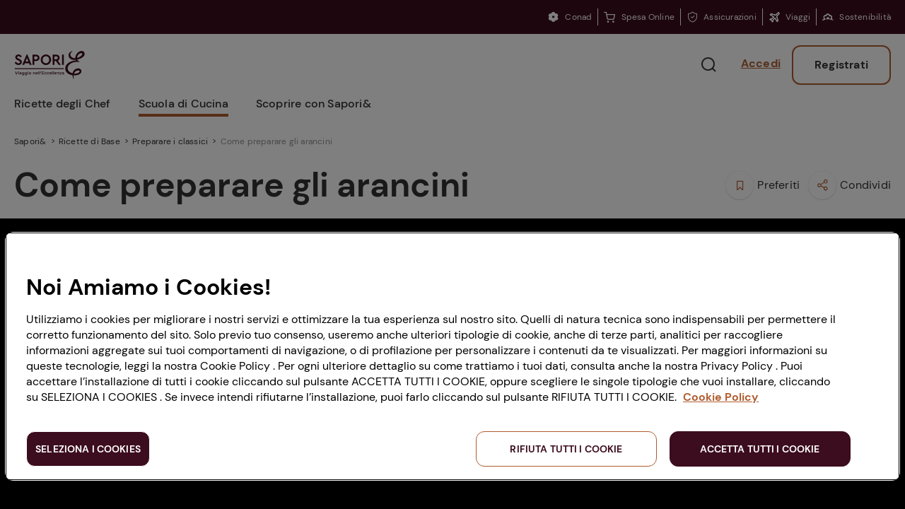

--- FILE ---
content_type: text/css;charset=utf-8
request_url: https://www.saporie.com/etc.clientlibs/conad-common/clientlibs/clientlib-conad-icons.lc-8afbb876a2b568a920d4742ea4680def-lc.min.css
body_size: 1805
content:
@font-face{font-family:'conad-corporate-icons';src:url('clientlib-conad-icons/resources/iconlibrary/conad-corporate-icons.eot?xsssdd');src:url('clientlib-conad-icons/resources/iconlibrary/conad-corporate-icons.eot?xsssdd#iefix') format('embedded-opentype'),url('clientlib-conad-icons/resources/iconlibrary/conad-corporate-icons.ttf?xsssdd') format('truetype'),url('clientlib-conad-icons/resources/iconlibrary/conad-corporate-icons.woff?xsssdd') format('woff'),url('clientlib-conad-icons/resources/iconlibrary/conad-corporate-icons.svg?xsssdd#conad-corporate-icons') format('svg');font-weight:normal;font-style:normal;font-display:block}
[class^="ec-icon-"],[class*=" ec-icon-"]{font-family:'conad-corporate-icons' !important;speak:never;font-style:normal;font-weight:normal;font-variant:normal;text-transform:none;line-height:1;-webkit-font-smoothing:antialiased;-moz-osx-font-smoothing:grayscale}
.ec-icon-gift:before{content:"\e9d6"}
.ec-icon-bollino:before{content:"\e9d5"}
.ec-icon-clessidra:before{content:"\e9d4"}
.ec-icon-buoni-cambio:before{content:"\e9d3"}
.ec-icon-copy:before{content:"\e9d2"}
.ec-icon-alert-triangle:before{content:"\e900"}
.ec-icon-prev:before{content:"\e901"}
.ec-icon-next:before{content:"\e902"}
.ec-icon-search:before{content:"\e903"}
.ec-icon-weight:before{content:"\e904"}
.ec-icon-users:before{content:"\e905"}
.ec-icon-user:before{content:"\e906"}
.ec-icon-user-check:before{content:"\e907"}
.ec-icon-upload:before{content:"\e908"}
.ec-icon-trash:before{content:"\e909"}
.ec-icon-text-field-dropdown:before{content:"\e90a"}
.ec-icon-text-field-drop-updown:before{content:"\e90b"}
.ec-icon-target:before{content:"\e90c"}
.ec-icon-sliders:before{content:"\e90d"}
.ec-icon-shopping-bag:before{content:"\e90e"}
.ec-icon-settings:before{content:"\e90f"}
.ec-icon-refresh:before{content:"\e910"}
.ec-icon-quality:before{content:"\e911"}
.ec-icon-plus:before{content:"\e912"}
.ec-icon-pin:before{content:"\e913"}
.ec-icon-phone:before{content:"\e914"}
.ec-icon-pending:before{content:"\e915"}
.ec-icon-pending-mortgage:before{content:"\e916"}
.ec-icon-paperclip:before{content:"\e917"}
.ec-icon-notification:before{content:"\e918"}
.ec-icon-more:before{content:"\e919"}
.ec-icon-minus:before{content:"\e91a"}
.ec-icon-message-circle:before{content:"\e91b"}
.ec-icon-menu:before{content:"\e91c"}
.ec-icon-map:before{content:"\e91d"}
.ec-icon-mail:before{content:"\e91e"}
.ec-icon-lock:before{content:"\e91f"}
.ec-icon-loading:before{content:"\e920"}
.ec-icon-list:before{content:"\e921"}
.ec-icon-like-on:before{content:"\e922"}
.ec-icon-like-off:before{content:"\e923"}
.ec-icon-info:before{content:"\e924"}
.ec-icon-home:before{content:"\e925"}
.ec-icon-file-text:before{content:"\e926"}
.ec-icon-eye-on:before{content:"\e927"}
.ec-icon-eye-off:before{content:"\e928"}
.ec-icon-expander:before{content:"\e929"}
.ec-icon-edit:before{content:"\e92a"}
.ec-icon-download:before{content:"\e92b"}
.ec-icon-delivery:before{content:"\e92c"}
.ec-icon-cursor1:before{content:"\e92d"}
.ec-icon-credit-card:before{content:"\e92e"}
.ec-icon-close:before{content:"\e92f"}
.ec-icon-chevron-up:before{content:"\e930"}
.ec-icon-chevron-right:before{content:"\e931"}
.ec-icon-chevron-left:before{content:"\e932"}
.ec-icon-chevron-down:before{content:"\e933"}
.ec-icon-check:before{content:"\e934"}
.ec-icon-cart:before{content:"\e935"}
.ec-icon-car-park:before{content:"\e936"}
.ec-icon-car-park-covered:before{content:"\e937"}
.ec-icon-calendar:before{content:"\e938"}
.ec-icon-buoni-pasto:before{content:"\e939"}
.ec-icon-archive:before{content:"\e93a"}
.ec-icon-alert:before{content:"\e93b"}
.ec-icon-star:before{content:"\e93c"}
.ec-icon-coupon:before{content:"\e93d"}
.ec-icon-half-star:before{content:"\e93e"}
.ec-icon-conad-card:before{content:"\e93f"}
.ec-icon-lettore:before{content:"\e940"}
.ec-icon-margherita:before{content:"\e941"}
.ec-icon-square-menu:before{content:"\e942"}
.ec-icon-shop:before{content:"\e943"}
.ec-icon-arrow-exit:before{content:"\e944"}
.ec-icon-exit:before{content:"\e945"}
.ec-icon-animali:before{content:"\e946"}
.ec-icon-cursor:before{content:"\e947"}
.ec-icon-camera:before{content:"\e948"}
.ec-icon-pescheria:before{content:"\e949"}
.ec-icon-share:before{content:"\e94a"}
.ec-icon-preparazione:before{content:"\e94b"}
.ec-icon-cooking:before{content:"\e94c"}
.ec-icon-piatti-unici:before{content:"\e94d"}
.ec-icon-carne:before{content:"\e94e"}
.ec-icon-bimby:before{content:"\e94f"}
.ec-icon-car:before{content:"\e950"}
.ec-icon-area-ristoro:before{content:"\e951"}
.ec-icon-tech:before{content:"\e952"}
.ec-icon-toilette:before{content:"\e953"}
.ec-icon-carrello:before{content:"\e954"}
.ec-icon-book:before{content:"\e955"}
.ec-icon-carburante:before{content:"\e956"}
.ec-icon-carta-insieme:before{content:"\e957"}
.ec-icon-bookmark-on:before{content:"\e958"}
.ec-icon-trash1:before{content:"\e959"}
.ec-icon-dessert:before{content:"\e95a"}
.ec-icon-expand:before{content:"\e95b"}
.ec-icon-chef:before{content:"\e95c"}
.ec-icon-margherita-empty:before{content:"\e95d"}
.ec-icon-clock:before{content:"\e95e"}
.ec-icon-easy-card:before{content:"\e95f"}
.ec-icon-euro:before{content:"\e960"}
.ec-icon-eye:before{content:"\e961"}
.ec-icon-formaggio:before{content:"\e962"}
.ec-icon-fuel:before{content:"\e963"}
.ec-icon-green:before{content:"\e964"}
.ec-icon-grocery:before{content:"\e965"}
.ec-icon-mobilita-sostenibile:before{content:"\e966"}
.ec-icon-persona:before{content:"\e967"}
.ec-icon-pharmacy:before{content:"\e968"}
.ec-icon-promotion:before{content:"\e969"}
.ec-icon-quality1:before{content:"\e96a"}
.ec-icon-question:before{content:"\e96b"}
.ec-icon-carta-insieme-2:before{content:"\e96c"}
.ec-icon-safety:before{content:"\e96d"}
.ec-icon-save-money:before{content:"\e96e"}
.ec-icon-arrow:before{content:"\e96f"}
.ec-icon-chat-info:before{content:"\e970"}
.ec-icon-plane:before{content:"\e971"}
.ec-icon-sostenibilita:before{content:"\e972"}
.ec-icon-play:before{content:"\e973"}
.ec-icon-slash:before{content:"\e974"}
.ec-icon-notification-badge:before{content:"\e975"}
.ec-icon-switch:before{content:"\e976"}
.ec-icon-archive1:before{content:"\e977"}
.ec-icon-file-text1:before{content:"\e978"}
.ec-icon-aperitivi:before{content:"\e979"}
.ec-icon-discount1:before{content:"\e97a"}
.ec-icon-trasparenza-carta:before{content:"\e97b"}
.ec-icon-verdure:before{content:"\e97c"}
.ec-icon-volantino:before{content:"\e97d"}
.ec-icon-frutta:before{content:"\e97e"}
.ec-icon-fabbrica:before{content:"\e97f"}
.ec-icon-gastronomia:before{content:"\e980"}
.ec-icon-kcal:before{content:"\e981"}
.ec-icon-ottico:before{content:"\e982"}
.ec-icon-panetteria:before{content:"\e983"}
.ec-icon-parafarmacia:before{content:"\e984"}
.ec-icon-bookmark-off:before{content:"\e985"}
.ec-icon-bollini:before{content:"\e986"}
.ec-icon-calendar1:before{content:"\e987"}
.ec-icon-gluten-free:before{content:"\e988"}
.ec-icon-carta-conad:before{content:"\e989"}
.ec-icon-casa-green:before{content:"\e98a"}
.ec-icon-chat:before{content:"\e98b"}
.ec-icon-condimenti-e-salse:before{content:"\e98c"}
.ec-icon-cosmetic:before{content:"\e98d"}
.ec-icon-coupon1:before{content:"\e98e"}
.ec-icon-croce:before{content:"\e98f"}
.ec-icon-macelleria:before{content:"\e990"}
.ec-icon-detersivi:before{content:"\e991"}
.ec-icon-discount:before{content:"\e992"}
.ec-icon-dispensa:before{content:"\e993"}
.ec-icon-drive:before{content:"\e994"}
.ec-icon-frutta-e-verdura:before{content:"\e995"}
.ec-icon-gelati-e-surgelati:before{content:"\e996"}
.ec-icon-locker:before{content:"\e997"}
.ec-icon-mamma:before{content:"\e998"}
.ec-icon-pet:before{content:"\e999"}
.ec-icon-margherita1:before{content:"\e99a"}
.ec-icon-pasta:before{content:"\e99b"}
.ec-icon-pesce:before{content:"\e99c"}
.ec-icon-pet-store:before{content:"\e99d"}
.ec-icon-servizio-clienti:before{content:"\e99e"}
.ec-icon-spesa-sostenibile:before{content:"\e99f"}
.ec-icon-store:before{content:"\e9a0"}
.ec-icon-margherite:before{content:"\e9a1"}
.ec-icon-megaphone:before{content:"\e9a2"}
.ec-icon-salumi-e-formaggi:before{content:"\e9a3"}
.ec-icon-prodotti-conad:before{content:"\e9a4"}
.ec-icon-scuola:before{content:"\e9a5"}
.ec-icon-gear-alert:before{content:"\e9a6"}
.ec-icon-box-bud:before{content:"\e9a7"}
.ec-icon-box-plant:before{content:"\e9a8"}
.ec-icon-saporie:before{content:"\e9a9"}
.ec-icon-box-computer:before{content:"\e9aa"}
.ec-icon-self-scan:before{content:"\e9ab"}
.ec-icon-box-weight-scale:before{content:"\e9ac"}
.ec-icon-box-rain:before{content:"\e9ad"}
.ec-icon-box-tree:before{content:"\e9ae"}
.ec-icon-box-butterfly:before{content:"\e9af"}
.ec-icon-petstore-lavatrice-asciugatrice:before{content:"\e9b0"}
.ec-icon-petstore-conad-tolettatura:before{content:"\e9b1"}
.ec-icon-petstore-ambulatorio-veterinario:before{content:"\e9b2"}
.ec-icon-petstore-vasca-lavaggio-self:before{content:"\e9b3"}
.ec-icon-diet-and-integrators:before{content:"\e9b4"}
.ec-icon-drinks-and-prepared:before{content:"\e9b5"}
.ec-icon-wine-beer-others:before{content:"\e9b6"}
.ec-icon-domestic-animals:before{content:"\e9b7"}
.ec-icon-early-childhood:before{content:"\e9b8"}
.ec-icon-personal-care:before{content:"\e9b9"}
.ec-icon-household-items:before{content:"\e9ba"}
.ec-icon-wi-fi:before{content:"\e9bb"}
.ec-icon-ready-meals:before{content:"\e9bc"}
.ec-icon-frozen-foods:before{content:"\e9bd"}
.ec-icon-pasta-and-rice:before{content:"\e9be"}
.ec-icon-bread-and-salad-snacks:before{content:"\e9bf"}
.ec-icon-condiments:before{content:"\e9c0"}
.ec-icon-wine:before{content:"\e9c1"}
.ec-icon-coffee-and-infusions:before{content:"\e9c2"}
.ec-icon-zoom-in:before{content:"\e9c3"}
.ec-icon-biscuits-cereals-desserts:before{content:"\e9c4"}
.ec-icon-sweet-salts-preparations:before{content:"\e9c5"}
.ec-icon-milk-cheese-eggs:before{content:"\e9c6"}
.ec-icon-fish-and-sushi:before{content:"\e9c7"}
.ec-icon-meat-and-cured:before{content:"\e9c8"}
.ec-icon-fruits-and-vegetables:before{content:"\e9c9"}
.ec-icon-mondo-conad:before{content:"\e9ca"}
.ec-icon-alimenti-animali:before{content:"\e9cb"}
.ec-icon-cucina-innovativa:before{content:"\e9cc"}
.ec-icon-cucina-tradizionale:before{content:"\e9cd"}
.ec-icon-mamma-bambino:before{content:"\e9ce"}
.ec-icon-mamma-gravidanza:before{content:"\e9cf"}
.ec-icon-sport:before{content:"\e9d0"}
.ec-icon-accessibility:before{content:"\e9d1"}
.ec-icon-digital-preferences:before{content:"\e9d7"}